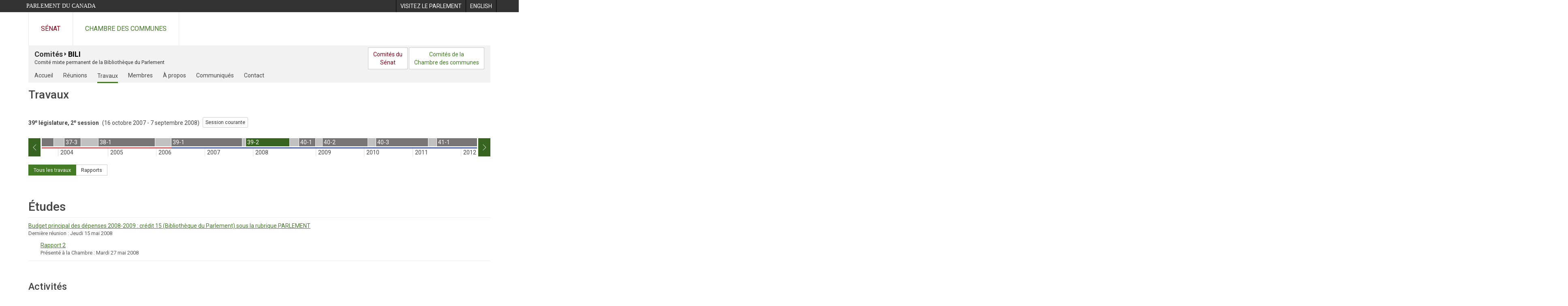

--- FILE ---
content_type: text/html; charset=utf-8
request_url: https://www.parl.ca/Committees/fr/BILI/Work?parl=39&session=2
body_size: 12312
content:





<!DOCTYPE html>

<html class="no-js" dir="ltr" lang="fr" xml:lang="fr">
<head>
    <meta charset="utf-8" />
    <title>BILI - Travaux - Chambre des communes du Canada</title>
    <meta name="description" content="Travaux r&#233;cents et pass&#233;s du Biblioth&#232;que du Parlement, y compris les &#233;tudes, les activit&#233;s et les rapports.">
    <meta name="institution" content="Chambre des communes">
    <meta name="viewport" content="width=device-width, initial-scale=1.0">

    <link rel="stylesheet" media="all" type="text/css" href="/committees/ParlWebFoundation/Content/fonts/ionicons/ionicons.css" />
    <link rel='stylesheet' type='text/css' href='//fonts.googleapis.com/css?family=Open+Sans'>

    <script type='text/javascript' src='/CommonElements/js/jquery-3.7.1.min.js'></script>
<script type='text/javascript' src='/CommonElements/js/bootstrap.min.js'></script>
<link rel='stylesheet' type='text/css' media='all' href='/CommonElements/styles/bootstrap.min.css' />
<link rel='stylesheet' type='text/css' media='all' href='/CommonElements/styles/hoc-icons.min.css' />
<link rel='stylesheet' type='text/css' media='all' href='/CommonElements/styles/ce-parl-main.min.css' />
<link rel='stylesheet' type='text/css' media='all' href='/CommonElements/styles/ce-parl-mobile.min.css' />
<script type='text/javascript' src='https://www.googletagmanager.com/gtag/js?id=G-3B4FY0L638'></script>
<script>window.dataLayer = window.dataLayer || [];function gtag(){dataLayer.push(arguments);}gtag('js', new Date());gtag('config', 'G-3B4FY0L638');</script>

    
    
    <link rel="stylesheet" media="all" type="text/css" href="/committees/Styles/site.css" />
    


</head>

<body class="">

    
    <!-- Skip to Content -->
				<div class="local-anchor-container">
					<a href="#StartOfContent" class="ce-parl-skipnav sr-only sr-only-focusable">Passer au contenu</a>
				</div>
				<!-- Parliament Header -->
				<div role="banner" class="ce-parl-header hidden-print">
					<div class="container">
						<a href="//www.parl.ca" class="ce-parl-btn pull-left">Parlement du Canada</a>
						<ul class="pull-right" role="menu">
							<li role="menuitem"> 
								<a href="https://visitez.parl.ca/index-f.html" class="hoccmn-parent-org" rel="external">
										<span class="hidden-xs">Visitez le parlement</span>
										<span class="visible-xs">Visitez</span>
								</a>
							</li>
							<li role="menuitem"> 
								<a href="https://www.parl.ca/Committees/en/BILI/Work?parl=39&session=2" class="hoccmn-parent-org">
										<span lang="en-CA" class="hidden-xs">English</span>
										<span lang="en-CA" class="visible-xs">EN</span>
								</a>
							</li>
						</ul>
					</div>
				</div>
				<!-- Parl Navigation -->
				<nav role="navigation" class="ce-parl-nav hidden-print" aria-label="Principale">
					<div class="container">
						<div class="row">
							<div class="col-sm-12">
								<ul class="ce-parl-nav-list">
										<li><a href="//sencanada.ca/fr" class="ce-parl-nav-senate-link" rel="external">Sénat</a></li>
										<li><a href="//www.noscommunes.ca" class="ce-parl-nav-hoc-link">Chambre des communes</a></li>
								</ul>
							</div>
						</div>
					</div>
				</nav>

    <div class="container" role="main">
        <a id="StartOfContent" tabindex="-1"></a>
        <div class="core-content">

        </div>

        






<nav class="navbar navbar-sitesection hidden-xs" role="navigation" aria-label="site navigation menu">
    

    <div class="core-content">

        <div class="navbar-header">
            <div class="navbar-brand">
                <div class="site-brand"><a class='header-title' href='//www.noscommunes.ca/committees/fr/Home?parl=39&session=2'>Comités</a> <i class='ion-android-arrow-dropright'></i> <a class='header-title current-committee-profile' href='/committees/fr/BILI?parl=39&session=2'>BILI</a></div>
                <div class="institution-brand">Comité mixte permanent de la Bibliothèque du Parlement</div>
            </div>
            
        </div>

    </div>

</nav>

<!-- Desktop and Mobile Navigation -->
<nav class="navbar navbar-profile" role="navigation" aria-label="Navigation bar profile">

    <div class="core-content">

        <!-- Navigation bar on mobile only -->
        <div class="navbar-header hidden-sm hidden-md hidden-lg">

            <div class="navbar-brand">
                <div class="profile-title-primary"><a class='header-title' href='//www.noscommunes.ca/committees/fr/Home?parl=39&session=2'>Comités</a> <i class='ion-android-arrow-dropright'></i> <a class='header-title current-committee-profile' href='/committees/fr/BILI?parl=39&session=2'>BILI</a></div>
            </div>
        </div>

        <!-- Shown on desktop and mobile. Collapses into hamburger menu on mobile -->
        <div class="navbar-collapse" id="collapsible-profile-navbar">
            
    



<div class="hidden-xs">
    <ul class="nav navbar-nav">

            <li Class="inactive">
                <a Class="committees-profile-menu-home" href="/Committees/fr/BILI?parl=39&amp;session=2">Accueil</a>
            </li>
            <li Class="inactive">
                <a Class="committees-profile-menu-home" href="/Committees/fr/BILI/Meetings?parl=39&amp;session=2">R&#233;unions</a>
            </li>
            <li Class="active">
                <a Class="committees-profile-menu-home" href="/Committees/fr/BILI/Work?parl=39&amp;session=2">Travaux</a>
            </li>
            <li Class="inactive">
                <a Class="committees-profile-menu-home" href="/Committees/fr/BILI/Members?parl=39&amp;session=2">Membres</a>
            </li>
            <li Class="inactive">
                <a Class="committees-profile-menu-home" href="/Committees/fr/BILI/About?parl=39&amp;session=2">&#192; propos</a>
            </li>
            <li Class="inactive">
                <a Class="committees-profile-menu-home" href="/Committees/fr/BILI/NewsReleases?parl=39&amp;session=2">Communiqu&#233;s</a>
            </li>
            <li Class="inactive">
                <a Class="committees-profile-menu-home" href="/Committees/fr/BILI/Contact?parl=39&amp;session=2">Contact</a>
            </li>
    </ul>

        <div class="navbar-desktop-joint-button pull-right" role="menu">
            <div Class="btn btn-default SenatCommitteeButton">
                <a Class="committees-profile-menu-senat-Committees" role="menuitem" href="https://sencanada.ca/fr/comites">Comités du<br />Sénat</a>
            </div>
            <div Class="btn btn-default HouseCommitteeButton">
                <a class="committees-profile-menu-house-of-commons-committees" role="menuitem" href="//www.ourcommons.ca/Committees/fr/">Comités de la<br />Chambre des communes</a>
            </div>
        </div>
</div>

<!-- Mobile version -->
<div class="visible-xs">
    <div class="accordion-menu-mobile">
        <div class="accordion-section">
            <div class="accordion-toggle header">
                <div class="committee-profile-menu-header">
                    <div class="header-title">BILI</div>
                    <div class="profile-title-secondary">Bibliothèque du Parlement</div>
                </div>
                <button class="expand-collapse-icon" aria-expanded="false" aria-controls="accordion-content-id" aria-label="profil du comit&#233;" style="margin-top:-35px;">
                </button>
            </div>

            <ul class="accordion-content committee-content" id="accordion-content-id" aria-label="menu du profil">
                    <li>
                        <a Class="committees-profile-menu-home" href="/Committees/fr/BILI?parl=39&amp;session=2">
                            <div Class="menu-item inactive">
                                <i Class="icon-home"></i> Accueil
                            </div>
                        </a>
                    </li>
                    <li>
                        <a class="committees-profile-menu-meetings" href="/Committees/fr/BILI/Meetings?parl=39&amp;session=2">
                            <div class="menu-item inactive">
                                <i class="icon-calendar"></i> R&#233;unions
                            </div>
                        </a>
                    </li>
                    <li>
                        <a class="committees-profile-menu-work" href="/Committees/fr/BILI/Work?parl=39&amp;session=2">
                            <div class="menu-item active">
                                <i class="icon-book"></i> Travaux
                            </div>
                        </a>
                    </li>
                    <li>
                        <a class="committees-profile-menu-members" href="/Committees/fr/BILI/Members?parl=39&amp;session=2">
                            <div class="menu-item inactive">
                                <i class="icon-group3"></i> Membres
                            </div>
                        </a>
                    </li>
                    <li>
                        <a class="committees-profile-menu-about" href="/Committees/fr/BILI/About?parl=39&amp;session=2">
                            <div class="menu-item inactive">
                                <i class="icon-info-circle"></i> &#192; propos
                            </div>
                        </a>
                    </li>
                    <li>
                        <a class="committees-profile-menu-newsrelease" href="/Committees/fr/BILI/NewsReleases?parl=39&amp;session=2">
                            <div class="menu-item inactive">
                                <i class="icon-newspaper"></i> Communiqu&#233;s
                            </div>
                        </a>
                    </li>
                    <li>
                        <a class="committees-profile-menu-contact" href="/Committees/fr/BILI/Contact?parl=39&amp;session=2">
                            <div class="menu-item inactive">
                                <i class="icon-envelope"></i> Contact
                            </div>
                        </a>
                    </li>

                    <li>
                        <a Class="committees-profile-menu-senat-Committees" href="https://sencanada.ca/fr/comites)">
                            <div Class="menu-item">
                                Comit&#233;s du S&#233;nat
                            </div>
                        </a>
                    </li>
                    <li>
                        <a Class="committees-profile-menu-house-of-commons-committees" href="//www.ourcommons.ca/Committees/fr/">
                            <div Class="menu-item">
                                Comit&#233;s de la Chambre des communes
                            </div>
                        </a>
                    </li>
            </ul>
        </div>

    </div>
</div>


<!-- Twitter link -->


        </div>

    </div>

</nav>



<a class="content-link" name="content"></a>















<!-- Title and Session Selector -->
<div class="panel panel-default">
    <div class="core-content">

            <h1 class="inline">Travaux</h1>




<script type="text/javascript">

    $(document).ready(function () {

        $("#change-session-button").click(function () {
            $(this).addClass("hidden");
            $('#close-session-selector-button').removeClass("hidden");
            setTimeout(function () { $('.session-selector.active').trigger('set-session-focus') }, 50)
        })


        $("#close-session-selector-button").click(function () {
            $(this).addClass("hidden");
            $('#change-session-button').removeClass("hidden");
        })

        $(".session-selector-left").click(function () {
            var $sessionSelectorWrapper = $(this).parent().find('.session-selector-sessions-wrapper')
            $sessionSelectorWrapper.stop().animate({
                scrollLeft: $sessionSelectorWrapper.scrollLeft() - $sessionSelectorWrapper.width() + ($sessionSelectorWrapper.width() * 20 / 100)
            }, 500);
        });
        $(".session-selector-right").click(function () {
            var $sessionSelectorWrapper = $(this).parent().find('.session-selector-sessions-wrapper')
            $sessionSelectorWrapper.stop().animate({
                scrollLeft: $sessionSelectorWrapper.scrollLeft() + $sessionSelectorWrapper.width() - ($sessionSelectorWrapper.width() * 20 / 100)
            }, 500);
        });

        $('.session-selector-sessions-wrapper').on('scroll', function () {

            $sessionSelectorLeft = $(this).parent().find('.session-selector-left')
            $sessionSelectorRight = $(this).parent().find('.session-selector-right')

            if ($(this).scrollLeft() == 0) {
                $sessionSelectorLeft.addClass('disabled');
            } else {
                $sessionSelectorLeft.removeClass('disabled');
            }

            if ($(this).scrollLeft() + $(this).width() == $(this)[0].scrollWidth) {
                $sessionSelectorRight.addClass('disabled');
            } else {
                $sessionSelectorRight.removeClass('disabled');
            }
        });

        $('.session-selector').popover();

        $('.session-selector').on('hover', function () {
            if (Modernizr.touch) {
                return false;
            }
        });
        $('.session-selector').on('click', function () {
            if (Modernizr.touch) {
                $('.session-selector').show()
                return false;
            } else {
                $(this).trigger("session-changed")
                if ($(this).attr("href") == "") {
                    return false;
                }
            }

        });

        $('.session-selector').on('set-session-focus', function () {

            var $sessionSelectorWrapper = $(this).closest('.session-selector-container').find('.session-selector-sessions-wrapper')

            $sessionSelectorWrapper.stop().animate({
                scrollLeft: $sessionSelectorWrapper.scrollLeft() - $sessionSelectorWrapper.width() + $(this).position().left + ($sessionSelectorWrapper.width() / 2)
            }, 250);
        })

        $('.session-selector').on('session-changed', function () {

            $('.session-selector').removeClass('active');
            $(this).addClass('active')

            //var $sessionSelectorWrapper = $(this).closest('.session-selector-container').find('.session-selector-sessions-wrapper')

            //if ($(this).position().left < 0 || ($(this).position().left + $(this).width() > $sessionSelectorWrapper.width())) {
            //    $sessionSelectorWrapper.stop().animate({
            //        scrollLeft: $sessionSelectorWrapper.scrollLeft() - $sessionSelectorWrapper.width() + $(this).position().left + ($sessionSelectorWrapper.width() / 2)
            //    }, 500);
            //}
        })


        $('.session-selector').on('inserted.bs.popover', function () {
            var btn = ''
            var $popupDetails = $(this).parent().find('.session-popover-details')
            if (!Modernizr.touch) {
                $popupDetails.find('.session-button-wrapper').remove();
            }
            $('#' + $(this).data('bs.popover').$tip[0].id).css('margin-top', '12px').html($popupDetails.html()) // => popover12356
        });

        $('.session-selector.active').trigger('set-session-focus')

    })

</script>



<div id="IsLatestSessionActive" class="hidden">yes</div>
<div class="session-archives-block">
    <div class="session-archives-header">
        <span id="session-bold">39<sup>e</sup> législature, 2<sup>e</sup> session</span>
                <span id="session-reg">(16 octobre 2007 - 7 septembre 2008)</span>
            <span class="archive-inline-button" id="current-session">
                <a class="btn btn-default btn-sm" href="/committees/fr/BILI/Work">Session courante</a>
            </span>
    </div>
</div>
<div class="session-archives-container" >
    <div class="session-archives-centered-container carousel slide" data-ride="carousel">
        <div class='sessions-visible-container'>
            <div class='sessions-hidden-container'>


                <div class="session-selector-container">
                    <div class="session-selector-left">
                        <i class="hoc-icon icon-left"></i>
                    </div>
                    <div class="session-selector-sessions-wrapper">
                        <div class="session-selector-sessions">
                                    <div style="padding-left:6px;width:253px;border-bottom-color:#D71920" Class="session-selector-session">
                                        <div style="display:table;width:253px;">
                                            <a data-trigger="hover" data-placement="bottom" data-toggle="popover" data-container="body" data-content=""
                                               title="35e l&#233;gislature, 1re session, 17 janvier 1994 - 2 f&#233;vrier 1996"
                                               data-acronym="acronym" data-parliament="35" data-session="1" href="https://www.parl.ca/Committees/fr/BILI/Work?parl=35&amp;session=1" class="session-selector " style="width:245px">
                                                <div aria-hidden="true">35-1</div>
                                            </a>

                                            <span class="" style="width:8px">
                                                <span class="sr-only">
                                                    P&#233;riode entre les sessions
                                                </span>
                                            </span>
                                            <div Class="session-popover-details hidden">
                                                <div Class="arrow" style="left: 50%;"></div>
                                                <div Class="popover-title">
                                                    <div Class="session-title">35<sup>e</sup> législature, 1<sup>re</sup> session</div>
                                                    <div Class="session-date">17 janvier 1994 - 2 f&#233;vrier 1996</div>
                                                </div>

                                                <div Class="popover-content">
                                                    <div Class="session-caucus" style="color:#D71920;">Lib&#233;ral</div>
                                                    <div Class="prime-minister">Le tr&#232;s hon. Jean Chr&#233;tien</div>
                                                    <div Class="session-button-wrapper">
                                                        <a href="https://www.parl.ca/Committees/fr/BILI/Work?parl=35&amp;session=1" Class="session-select-button btn btn-default">ACCESS 35-1</a>
                                                    </div>
                                                </div>
                                            </div>
                                        </div>
                                    </div>
                                    <div style="padding-left:0px;width:188px;border-bottom-color:#D71920" Class="session-selector-session">
                                        <div style="display:table;width:188px;">
                                            <a data-trigger="hover" data-placement="bottom" data-toggle="popover" data-container="body" data-content=""
                                               title="35e l&#233;gislature, 2e session, 27 f&#233;vrier 1996 - 27 avril 1997"
                                               data-acronym="acronym" data-parliament="35" data-session="2" href="https://www.parl.ca/Committees/fr/BILI/Work?parl=35&amp;session=2" class="session-selector " style="width:139px">
                                                <div aria-hidden="true">35-2</div>
                                            </a>

                                            <span class="" style="width:49px">
                                                <span class="sr-only">
                                                    P&#233;riode entre les parlements
                                                </span>
                                            </span>
                                            <div Class="session-popover-details hidden">
                                                <div Class="arrow" style="left: 50%;"></div>
                                                <div Class="popover-title">
                                                    <div Class="session-title">35<sup>e</sup> législature, 2<sup>e</sup> session</div>
                                                    <div Class="session-date">27 f&#233;vrier 1996 - 27 avril 1997</div>
                                                </div>

                                                <div Class="popover-content">
                                                    <div Class="session-caucus" style="color:#D71920;">Lib&#233;ral</div>
                                                    <div Class="prime-minister">Le tr&#232;s hon. Jean Chr&#233;tien</div>
                                                    <div Class="session-button-wrapper">
                                                        <a href="https://www.parl.ca/Committees/fr/BILI/Work?parl=35&amp;session=2" Class="session-select-button btn btn-default">ACCESS 35-2</a>
                                                    </div>
                                                </div>
                                            </div>
                                        </div>
                                    </div>
                                    <div style="padding-left:0px;width:247px;border-bottom-color:#D71920" Class="session-selector-session">
                                        <div style="display:table;width:247px;">
                                            <a data-trigger="hover" data-placement="bottom" data-toggle="popover" data-container="body" data-content=""
                                               title="36e l&#233;gislature, 1re session, 22 septembre 1997 - 18 septembre 1999"
                                               data-acronym="acronym" data-parliament="36" data-session="1" href="https://www.parl.ca/Committees/fr/BILI/Work?parl=36&amp;session=1" class="session-selector " style="width:239px">
                                                <div aria-hidden="true">36-1</div>
                                            </a>

                                            <span class="" style="width:8px">
                                                <span class="sr-only">
                                                    P&#233;riode entre les sessions
                                                </span>
                                            </span>
                                            <div Class="session-popover-details hidden">
                                                <div Class="arrow" style="left: 50%;"></div>
                                                <div Class="popover-title">
                                                    <div Class="session-title">36<sup>e</sup> législature, 1<sup>re</sup> session</div>
                                                    <div Class="session-date">22 septembre 1997 - 18 septembre 1999</div>
                                                </div>

                                                <div Class="popover-content">
                                                    <div Class="session-caucus" style="color:#D71920;">Lib&#233;ral</div>
                                                    <div Class="prime-minister">Le tr&#232;s hon. Jean Chr&#233;tien</div>
                                                    <div Class="session-button-wrapper">
                                                        <a href="https://www.parl.ca/Committees/fr/BILI/Work?parl=36&amp;session=1" Class="session-select-button btn btn-default">ACCESS 36-1</a>
                                                    </div>
                                                </div>
                                            </div>
                                        </div>
                                    </div>
                                    <div style="padding-left:0px;width:156px;border-bottom-color:#D71920" Class="session-selector-session">
                                        <div style="display:table;width:156px;">
                                            <a data-trigger="hover" data-placement="bottom" data-toggle="popover" data-container="body" data-content=""
                                               title="36e l&#233;gislature, 2e session, 12 octobre 1999 - 22 octobre 2000"
                                               data-acronym="acronym" data-parliament="36" data-session="2" href="https://www.parl.ca/Committees/fr/BILI/Work?parl=36&amp;session=2" class="session-selector " style="width:123px">
                                                <div aria-hidden="true">36-2</div>
                                            </a>

                                            <span class="" style="width:33px">
                                                <span class="sr-only">
                                                    P&#233;riode entre les parlements
                                                </span>
                                            </span>
                                            <div Class="session-popover-details hidden">
                                                <div Class="arrow" style="left: 50%;"></div>
                                                <div Class="popover-title">
                                                    <div Class="session-title">36<sup>e</sup> législature, 2<sup>e</sup> session</div>
                                                    <div Class="session-date">12 octobre 1999 - 22 octobre 2000</div>
                                                </div>

                                                <div Class="popover-content">
                                                    <div Class="session-caucus" style="color:#D71920;">Lib&#233;ral</div>
                                                    <div Class="prime-minister">Le tr&#232;s hon. Jean Chr&#233;tien</div>
                                                    <div Class="session-button-wrapper">
                                                        <a href="https://www.parl.ca/Committees/fr/BILI/Work?parl=36&amp;session=2" Class="session-select-button btn btn-default">ACCESS 36-2</a>
                                                    </div>
                                                </div>
                                            </div>
                                        </div>
                                    </div>
                                    <div style="padding-left:0px;width:200px;border-bottom-color:#D71920" Class="session-selector-session">
                                        <div style="display:table;width:200px;">
                                            <a data-trigger="hover" data-placement="bottom" data-toggle="popover" data-container="body" data-content=""
                                               title="37e l&#233;gislature, 1re session, 29 janvier 2001 - 16 septembre 2002"
                                               data-acronym="acronym" data-parliament="37" data-session="1" href="https://www.parl.ca/Committees/fr/BILI/Work?parl=37&amp;session=1" class="session-selector " style="width:195px">
                                                <div aria-hidden="true">37-1</div>
                                            </a>

                                            <span class="" style="width:5px">
                                                <span class="sr-only">
                                                    P&#233;riode entre les sessions
                                                </span>
                                            </span>
                                            <div Class="session-popover-details hidden">
                                                <div Class="arrow" style="left: 50%;"></div>
                                                <div Class="popover-title">
                                                    <div Class="session-title">37<sup>e</sup> législature, 1<sup>re</sup> session</div>
                                                    <div Class="session-date">29 janvier 2001 - 16 septembre 2002</div>
                                                </div>

                                                <div Class="popover-content">
                                                    <div Class="session-caucus" style="color:#D71920;">Lib&#233;ral</div>
                                                    <div Class="prime-minister">Le tr&#232;s hon. Jean Chr&#233;tien</div>
                                                    <div Class="session-button-wrapper">
                                                        <a href="https://www.parl.ca/Committees/fr/BILI/Work?parl=37&amp;session=1" Class="session-select-button btn btn-default">ACCESS 37-1</a>
                                                    </div>
                                                </div>
                                            </div>
                                        </div>
                                    </div>
                                    <div style="padding-left:0px;width:161px;border-bottom-color:#D71920" Class="session-selector-session">
                                        <div style="display:table;width:161px;">
                                            <a data-trigger="hover" data-placement="bottom" data-toggle="popover" data-container="body" data-content=""
                                               title="37e l&#233;gislature, 2e session, 30 septembre 2002 - 12 novembre 2003"
                                               data-acronym="acronym" data-parliament="37" data-session="2" href="https://www.parl.ca/Committees/fr/BILI/Work?parl=37&amp;session=2" class="session-selector " style="width:134px">
                                                <div aria-hidden="true">37-2</div>
                                            </a>

                                            <span class="" style="width:27px">
                                                <span class="sr-only">
                                                    P&#233;riode entre les sessions
                                                </span>
                                            </span>
                                            <div Class="session-popover-details hidden">
                                                <div Class="arrow" style="left: 50%;"></div>
                                                <div Class="popover-title">
                                                    <div Class="session-title">37<sup>e</sup> législature, 2<sup>e</sup> session</div>
                                                    <div Class="session-date">30 septembre 2002 - 12 novembre 2003</div>
                                                </div>

                                                <div Class="popover-content">
                                                    <div Class="session-caucus" style="color:#D71920;">Lib&#233;ral</div>
                                                    <div Class="prime-minister">Le tr&#232;s hon. Jean Chr&#233;tien</div>
                                                    <div Class="session-button-wrapper">
                                                        <a href="https://www.parl.ca/Committees/fr/BILI/Work?parl=37&amp;session=2" Class="session-select-button btn btn-default">ACCESS 37-2</a>
                                                    </div>
                                                </div>
                                            </div>
                                        </div>
                                    </div>
                                    <div style="padding-left:0px;width:84px;border-bottom-color:#D71920" Class="session-selector-session">
                                        <div style="display:table;width:84px;">
                                            <a data-trigger="hover" data-placement="bottom" data-toggle="popover" data-container="body" data-content=""
                                               title="37e l&#233;gislature, 3e session, 2 f&#233;vrier 2004 - 23 mai 2004"
                                               data-acronym="acronym" data-parliament="37" data-session="3" href="https://www.parl.ca/Committees/fr/BILI/Work?parl=37&amp;session=3" class="session-selector " style="width:40px">
                                                <div aria-hidden="true">37-3</div>
                                            </a>

                                            <span class="" style="width:44px">
                                                <span class="sr-only">
                                                    P&#233;riode entre les parlements
                                                </span>
                                            </span>
                                            <div Class="session-popover-details hidden">
                                                <div Class="arrow" style="left: 50%;"></div>
                                                <div Class="popover-title">
                                                    <div Class="session-title">37<sup>e</sup> législature, 3<sup>e</sup> session</div>
                                                    <div Class="session-date">2 f&#233;vrier 2004 - 23 mai 2004</div>
                                                </div>

                                                <div Class="popover-content">
                                                    <div Class="session-caucus" style="color:#D71920;">Lib&#233;ral</div>
                                                    <div Class="prime-minister">Le tr&#232;s hon. Paul Martin</div>
                                                    <div Class="session-button-wrapper">
                                                        <a href="https://www.parl.ca/Committees/fr/BILI/Work?parl=37&amp;session=3" Class="session-select-button btn btn-default">ACCESS 37-3</a>
                                                    </div>
                                                </div>
                                            </div>
                                        </div>
                                    </div>
                                    <div style="padding-left:0px;width:180px;border-bottom-color:#D71920" Class="session-selector-session">
                                        <div style="display:table;width:180px;">
                                            <a data-trigger="hover" data-placement="bottom" data-toggle="popover" data-container="body" data-content=""
                                               title="38e l&#233;gislature, 1re session, 4 octobre 2004 - 29 novembre 2005"
                                               data-acronym="acronym" data-parliament="38" data-session="1" href="https://www.parl.ca/Committees/fr/BILI/Work?parl=38&amp;session=1" class="session-selector " style="width:139px">
                                                <div aria-hidden="true">38-1</div>
                                            </a>

                                            <span class="" style="width:41px">
                                                <span class="sr-only">
                                                    P&#233;riode entre les parlements
                                                </span>
                                            </span>
                                            <div Class="session-popover-details hidden">
                                                <div Class="arrow" style="left: 50%;"></div>
                                                <div Class="popover-title">
                                                    <div Class="session-title">38<sup>e</sup> législature, 1<sup>re</sup> session</div>
                                                    <div Class="session-date">4 octobre 2004 - 29 novembre 2005</div>
                                                </div>

                                                <div Class="popover-content">
                                                    <div Class="session-caucus" style="color:#D71920;">Lib&#233;ral</div>
                                                    <div Class="prime-minister">Le tr&#232;s hon. Paul Martin</div>
                                                    <div Class="session-button-wrapper">
                                                        <a href="https://www.parl.ca/Committees/fr/BILI/Work?parl=38&amp;session=1" Class="session-select-button btn btn-default">ACCESS 38-1</a>
                                                    </div>
                                                </div>
                                            </div>
                                        </div>
                                    </div>
                                    <div style="padding-left:0px;width:184px;border-bottom-color:#002395" Class="session-selector-session">
                                        <div style="display:table;width:184px;">
                                            <a data-trigger="hover" data-placement="bottom" data-toggle="popover" data-container="body" data-content=""
                                               title="39e l&#233;gislature, 1re session, 3 avril 2006 - 14 septembre 2007"
                                               data-acronym="acronym" data-parliament="39" data-session="1" href="https://www.parl.ca/Committees/fr/BILI/Work?parl=39&amp;session=1" class="session-selector " style="width:174px">
                                                <div aria-hidden="true">39-1</div>
                                            </a>

                                            <span class="" style="width:10px">
                                                <span class="sr-only">
                                                    P&#233;riode entre les sessions
                                                </span>
                                            </span>
                                            <div Class="session-popover-details hidden">
                                                <div Class="arrow" style="left: 50%;"></div>
                                                <div Class="popover-title">
                                                    <div Class="session-title">39<sup>e</sup> législature, 1<sup>re</sup> session</div>
                                                    <div Class="session-date">3 avril 2006 - 14 septembre 2007</div>
                                                </div>

                                                <div Class="popover-content">
                                                    <div Class="session-caucus" style="color:#002395;">Conservateur</div>
                                                    <div Class="prime-minister">Le tr&#232;s hon. Stephen Harper</div>
                                                    <div Class="session-button-wrapper">
                                                        <a href="https://www.parl.ca/Committees/fr/BILI/Work?parl=39&amp;session=1" Class="session-select-button btn btn-default">ACCESS 39-1</a>
                                                    </div>
                                                </div>
                                            </div>
                                        </div>
                                    </div>
                                    <div style="padding-left:0px;width:131px;border-bottom-color:#002395" Class="session-selector-session">
                                        <div style="display:table;width:131px;">
                                            <a data-trigger="hover" data-placement="bottom" data-toggle="popover" data-container="body" data-content=""
                                               title="39e l&#233;gislature, 2e session, 16 octobre 2007 - 7 septembre 2008"
                                               data-acronym="acronym" data-parliament="39" data-session="2" href="https://www.parl.ca/Committees/fr/BILI/Work?parl=39&amp;session=2" class="session-selector  active" style="width:107px">
                                                <div aria-hidden="true">39-2</div>
                                            </a>

                                            <span class="" style="width:24px">
                                                <span class="sr-only">
                                                    P&#233;riode entre les parlements
                                                </span>
                                            </span>
                                            <div Class="session-popover-details hidden">
                                                <div Class="arrow" style="left: 50%;"></div>
                                                <div Class="popover-title">
                                                    <div Class="session-title">39<sup>e</sup> législature, 2<sup>e</sup> session</div>
                                                    <div Class="session-date">16 octobre 2007 - 7 septembre 2008</div>
                                                </div>

                                                <div Class="popover-content">
                                                    <div Class="session-caucus" style="color:#002395;">Conservateur</div>
                                                    <div Class="prime-minister">Le tr&#232;s hon. Stephen Harper</div>
                                                    <div Class="session-button-wrapper">
                                                        <a href="https://www.parl.ca/Committees/fr/BILI/Work?parl=39&amp;session=2" Class="session-select-button btn btn-default">ACCESS 39-2</a>
                                                    </div>
                                                </div>
                                            </div>
                                        </div>
                                    </div>
                                    <div style="padding-left:0px;width:58px;border-bottom-color:#002395" Class="session-selector-session">
                                        <div style="display:table;width:58px;">
                                            <a data-trigger="hover" data-placement="bottom" data-toggle="popover" data-container="body" data-content=""
                                               title="40e l&#233;gislature, 1re session, 18 novembre 2008 - 4 d&#233;cembre 2008"
                                               data-acronym="acronym" data-parliament="40" data-session="1" href="https://www.parl.ca/Committees/fr/BILI/Work?parl=40&amp;session=1" class="session-selector " style="width:40px">
                                                <div aria-hidden="true">40-1</div>
                                            </a>

                                            <span class="" style="width:18px">
                                                <span class="sr-only">
                                                    P&#233;riode entre les sessions
                                                </span>
                                            </span>
                                            <div Class="session-popover-details hidden">
                                                <div Class="arrow" style="left: 50%;"></div>
                                                <div Class="popover-title">
                                                    <div Class="session-title">40<sup>e</sup> législature, 1<sup>re</sup> session</div>
                                                    <div Class="session-date">18 novembre 2008 - 4 d&#233;cembre 2008</div>
                                                </div>

                                                <div Class="popover-content">
                                                    <div Class="session-caucus" style="color:#002395;">Conservateur</div>
                                                    <div Class="prime-minister">Le tr&#232;s hon. Stephen Harper</div>
                                                    <div Class="session-button-wrapper">
                                                        <a href="https://www.parl.ca/Committees/fr/BILI/Work?parl=40&amp;session=1" Class="session-select-button btn btn-default">ACCESS 40-1</a>
                                                    </div>
                                                </div>
                                            </div>
                                        </div>
                                    </div>
                                    <div style="padding-left:0px;width:132px;border-bottom-color:#002395" Class="session-selector-session">
                                        <div style="display:table;width:132px;">
                                            <a data-trigger="hover" data-placement="bottom" data-toggle="popover" data-container="body" data-content=""
                                               title="40e l&#233;gislature, 2e session, 26 janvier 2009 - 30 d&#233;cembre 2009"
                                               data-acronym="acronym" data-parliament="40" data-session="2" href="https://www.parl.ca/Committees/fr/BILI/Work?parl=40&amp;session=2" class="session-selector " style="width:111px">
                                                <div aria-hidden="true">40-2</div>
                                            </a>

                                            <span class="" style="width:21px">
                                                <span class="sr-only">
                                                    P&#233;riode entre les sessions
                                                </span>
                                            </span>
                                            <div Class="session-popover-details hidden">
                                                <div Class="arrow" style="left: 50%;"></div>
                                                <div Class="popover-title">
                                                    <div Class="session-title">40<sup>e</sup> législature, 2<sup>e</sup> session</div>
                                                    <div Class="session-date">26 janvier 2009 - 30 d&#233;cembre 2009</div>
                                                </div>

                                                <div Class="popover-content">
                                                    <div Class="session-caucus" style="color:#002395;">Conservateur</div>
                                                    <div Class="prime-minister">Le tr&#232;s hon. Stephen Harper</div>
                                                    <div Class="session-button-wrapper">
                                                        <a href="https://www.parl.ca/Committees/fr/BILI/Work?parl=40&amp;session=2" Class="session-select-button btn btn-default">ACCESS 40-2</a>
                                                    </div>
                                                </div>
                                            </div>
                                        </div>
                                    </div>
                                    <div style="padding-left:0px;width:150px;border-bottom-color:#002395" Class="session-selector-session">
                                        <div style="display:table;width:150px;">
                                            <a data-trigger="hover" data-placement="bottom" data-toggle="popover" data-container="body" data-content=""
                                               title="40e l&#233;gislature, 3e session, 3 mars 2010 - 26 mars 2011"
                                               data-acronym="acronym" data-parliament="40" data-session="3" href="https://www.parl.ca/Committees/fr/BILI/Work?parl=40&amp;session=3" class="session-selector " style="width:128px">
                                                <div aria-hidden="true">40-3</div>
                                            </a>

                                            <span class="" style="width:22px">
                                                <span class="sr-only">
                                                    P&#233;riode entre les parlements
                                                </span>
                                            </span>
                                            <div Class="session-popover-details hidden">
                                                <div Class="arrow" style="left: 50%;"></div>
                                                <div Class="popover-title">
                                                    <div Class="session-title">40<sup>e</sup> législature, 3<sup>e</sup> session</div>
                                                    <div Class="session-date">3 mars 2010 - 26 mars 2011</div>
                                                </div>

                                                <div Class="popover-content">
                                                    <div Class="session-caucus" style="color:#002395;">Conservateur</div>
                                                    <div Class="prime-minister">Le tr&#232;s hon. Stephen Harper</div>
                                                    <div Class="session-button-wrapper">
                                                        <a href="https://www.parl.ca/Committees/fr/BILI/Work?parl=40&amp;session=3" Class="session-select-button btn btn-default">ACCESS 40-3</a>
                                                    </div>
                                                </div>
                                            </div>
                                        </div>
                                    </div>
                                    <div style="padding-left:0px;width:285px;border-bottom-color:#002395" Class="session-selector-session">
                                        <div style="display:table;width:285px;">
                                            <a data-trigger="hover" data-placement="bottom" data-toggle="popover" data-container="body" data-content=""
                                               title="41e l&#233;gislature, 1re session, 2 juin 2011 - 13 septembre 2013"
                                               data-acronym="acronym" data-parliament="41" data-session="1" href="https://www.parl.ca/Committees/fr/BILI/Work?parl=41&amp;session=1" class="session-selector " style="width:274px">
                                                <div aria-hidden="true">41-1</div>
                                            </a>

                                            <span class="" style="width:11px">
                                                <span class="sr-only">
                                                    P&#233;riode entre les sessions
                                                </span>
                                            </span>
                                            <div Class="session-popover-details hidden">
                                                <div Class="arrow" style="left: 50%;"></div>
                                                <div Class="popover-title">
                                                    <div Class="session-title">41<sup>e</sup> législature, 1<sup>re</sup> session</div>
                                                    <div Class="session-date">2 juin 2011 - 13 septembre 2013</div>
                                                </div>

                                                <div Class="popover-content">
                                                    <div Class="session-caucus" style="color:#002395;">Conservateur</div>
                                                    <div Class="prime-minister">Le tr&#232;s hon. Stephen Harper</div>
                                                    <div Class="session-button-wrapper">
                                                        <a href="https://www.parl.ca/Committees/fr/BILI/Work?parl=41&amp;session=1" Class="session-select-button btn btn-default">ACCESS 41-1</a>
                                                    </div>
                                                </div>
                                            </div>
                                        </div>
                                    </div>
                                    <div style="padding-left:0px;width:256px;border-bottom-color:#002395" Class="session-selector-session">
                                        <div style="display:table;width:256px;">
                                            <a data-trigger="hover" data-placement="bottom" data-toggle="popover" data-container="body" data-content=""
                                               title="41e l&#233;gislature, 2e session, 16 octobre 2013 - 2 ao&#251;t 2015"
                                               data-acronym="acronym" data-parliament="41" data-session="2" href="https://www.parl.ca/Committees/fr/BILI/Work?parl=41&amp;session=2" class="session-selector " style="width:216px">
                                                <div aria-hidden="true">41-2</div>
                                            </a>

                                            <span class="" style="width:40px">
                                                <span class="sr-only">
                                                    P&#233;riode entre les parlements
                                                </span>
                                            </span>
                                            <div Class="session-popover-details hidden">
                                                <div Class="arrow" style="left: 50%;"></div>
                                                <div Class="popover-title">
                                                    <div Class="session-title">41<sup>e</sup> législature, 2<sup>e</sup> session</div>
                                                    <div Class="session-date">16 octobre 2013 - 2 ao&#251;t 2015</div>
                                                </div>

                                                <div Class="popover-content">
                                                    <div Class="session-caucus" style="color:#002395;">Conservateur</div>
                                                    <div Class="prime-minister">Le tr&#232;s hon. Stephen Harper</div>
                                                    <div Class="session-button-wrapper">
                                                        <a href="https://www.parl.ca/Committees/fr/BILI/Work?parl=41&amp;session=2" Class="session-select-button btn btn-default">ACCESS 41-2</a>
                                                    </div>
                                                </div>
                                            </div>
                                        </div>
                                    </div>
                                    <div style="padding-left:0px;width:481px;border-bottom-color:#D71920" Class="session-selector-session">
                                        <div style="display:table;width:481px;">
                                            <a data-trigger="hover" data-placement="bottom" data-toggle="popover" data-container="body" data-content=""
                                               title="42e l&#233;gislature, 1re session, 3 d&#233;cembre 2015 - 11 septembre 2019"
                                               data-acronym="acronym" data-parliament="42" data-session="1" href="https://www.parl.ca/Committees/fr/BILI/Work?parl=42&amp;session=1" class="session-selector " style="width:453px">
                                                <div aria-hidden="true">42-1</div>
                                            </a>

                                            <span class="" style="width:28px">
                                                <span class="sr-only">
                                                    P&#233;riode entre les parlements
                                                </span>
                                            </span>
                                            <div Class="session-popover-details hidden">
                                                <div Class="arrow" style="left: 50%;"></div>
                                                <div Class="popover-title">
                                                    <div Class="session-title">42<sup>e</sup> législature, 1<sup>re</sup> session</div>
                                                    <div Class="session-date">3 d&#233;cembre 2015 - 11 septembre 2019</div>
                                                </div>

                                                <div Class="popover-content">
                                                    <div Class="session-caucus" style="color:#D71920;">Lib&#233;ral</div>
                                                    <div Class="prime-minister">Le tr&#232;s hon. Justin Trudeau</div>
                                                    <div Class="session-button-wrapper">
                                                        <a href="https://www.parl.ca/Committees/fr/BILI/Work?parl=42&amp;session=1" Class="session-select-button btn btn-default">ACCESS 42-1</a>
                                                    </div>
                                                </div>
                                            </div>
                                        </div>
                                    </div>
                                    <div style="padding-left:0px;width:96px;border-bottom-color:#D71920" Class="session-selector-session">
                                        <div style="display:table;width:96px;">
                                            <a data-trigger="hover" data-placement="bottom" data-toggle="popover" data-container="body" data-content=""
                                               title="43e l&#233;gislature, 1re session, 5 d&#233;cembre 2019 - 18 ao&#251;t 2020"
                                               data-acronym="acronym" data-parliament="43" data-session="1" href="https://www.parl.ca/Committees/fr/BILI/Work?parl=43&amp;session=1" class="session-selector " style="width:84px">
                                                <div aria-hidden="true">43-1</div>
                                            </a>

                                            <span class="" style="width:12px">
                                                <span class="sr-only">
                                                    P&#233;riode entre les sessions
                                                </span>
                                            </span>
                                            <div Class="session-popover-details hidden">
                                                <div Class="arrow" style="left: 50%;"></div>
                                                <div Class="popover-title">
                                                    <div Class="session-title">43<sup>e</sup> législature, 1<sup>re</sup> session</div>
                                                    <div Class="session-date">5 d&#233;cembre 2019 - 18 ao&#251;t 2020</div>
                                                </div>

                                                <div Class="popover-content">
                                                    <div Class="session-caucus" style="color:#D71920;">Lib&#233;ral</div>
                                                    <div Class="prime-minister">Le tr&#232;s hon. Justin Trudeau</div>
                                                    <div Class="session-button-wrapper">
                                                        <a href="https://www.parl.ca/Committees/fr/BILI/Work?parl=43&amp;session=1" Class="session-select-button btn btn-default">ACCESS 43-1</a>
                                                    </div>
                                                </div>
                                            </div>
                                        </div>
                                    </div>
                                    <div style="padding-left:0px;width:140px;border-bottom-color:#D71920" Class="session-selector-session">
                                        <div style="display:table;width:140px;">
                                            <a data-trigger="hover" data-placement="bottom" data-toggle="popover" data-container="body" data-content=""
                                               title="43e l&#233;gislature, 2e session, 23 septembre 2020 - 15 ao&#251;t 2021"
                                               data-acronym="acronym" data-parliament="43" data-session="2" href="https://www.parl.ca/Committees/fr/BILI/Work?parl=43&amp;session=2" class="session-selector " style="width:107px">
                                                <div aria-hidden="true">43-2</div>
                                            </a>

                                            <span class="" style="width:33px">
                                                <span class="sr-only">
                                                    P&#233;riode entre les parlements
                                                </span>
                                            </span>
                                            <div Class="session-popover-details hidden">
                                                <div Class="arrow" style="left: 50%;"></div>
                                                <div Class="popover-title">
                                                    <div Class="session-title">43<sup>e</sup> législature, 2<sup>e</sup> session</div>
                                                    <div Class="session-date">23 septembre 2020 - 15 ao&#251;t 2021</div>
                                                </div>

                                                <div Class="popover-content">
                                                    <div Class="session-caucus" style="color:#D71920;">Lib&#233;ral</div>
                                                    <div Class="prime-minister">Le tr&#232;s hon. Justin Trudeau</div>
                                                    <div Class="session-button-wrapper">
                                                        <a href="https://www.parl.ca/Committees/fr/BILI/Work?parl=43&amp;session=2" Class="session-select-button btn btn-default">ACCESS 43-2</a>
                                                    </div>
                                                </div>
                                            </div>
                                        </div>
                                    </div>
                                    <div style="padding-left:0px;width:421px;border-bottom-color:#D71920" Class="session-selector-session">
                                        <div style="display:table;width:421px;">
                                            <a data-trigger="hover" data-placement="bottom" data-toggle="popover" data-container="body" data-content=""
                                               title="44e l&#233;gislature, 1re session, 22 novembre 2021 - 6 janvier 2025"
                                               data-acronym="acronym" data-parliament="44" data-session="1" href="https://www.parl.ca/Committees/fr/BILI/Work?parl=44&amp;session=1" class="session-selector " style="width:375px">
                                                <div aria-hidden="true">44-1</div>
                                            </a>

                                            <span class="" style="width:46px">
                                                <span class="sr-only">
                                                    P&#233;riode entre les parlements
                                                </span>
                                            </span>
                                            <div Class="session-popover-details hidden">
                                                <div Class="arrow" style="left: 50%;"></div>
                                                <div Class="popover-title">
                                                    <div Class="session-title">44<sup>e</sup> législature, 1<sup>re</sup> session</div>
                                                    <div Class="session-date">22 novembre 2021 - 6 janvier 2025</div>
                                                </div>

                                                <div Class="popover-content">
                                                    <div Class="session-caucus" style="color:#D71920;">Lib&#233;ral</div>
                                                    <div Class="prime-minister">Le tr&#232;s hon. Justin Trudeau</div>
                                                    <div Class="session-button-wrapper">
                                                        <a href="https://www.parl.ca/Committees/fr/BILI/Work?parl=44&amp;session=1" Class="session-select-button btn btn-default">ACCESS 44-1</a>
                                                    </div>
                                                </div>
                                            </div>
                                        </div>
                                    </div>
                                    <div style="padding-left:0px;width:77px;border-bottom-color:#D71920" Class="session-selector-session">
                                        <div style="display:table;width:77px;">
                                            <a data-trigger="hover" data-placement="bottom" data-toggle="popover" data-container="body" data-content=""
                                               title="45e l&#233;gislature, 1re session, 26 mai 2025 - pr&#233;sent"
                                               data-acronym="acronym" data-parliament="45" data-session="1" href="https://www.parl.ca/Committees/fr/BILI/Work?parl=45&amp;session=1" class="session-selector " style="width:77px">
                                                <div aria-hidden="true">45-1</div>
                                            </a>

                                            <span class="hidden" style="width:0px">
                                                <span class="sr-only">
                                                    P&#233;riode entre les sessions
                                                </span>
                                            </span>
                                            <div Class="session-popover-details hidden">
                                                <div Class="arrow" style="left: 50%;"></div>
                                                <div Class="popover-title">
                                                    <div Class="session-title">45<sup>e</sup> législature, 1<sup>re</sup> session</div>
                                                    <div Class="session-date">26 mai 2025 - pr&#233;sent</div>
                                                </div>

                                                <div Class="popover-content">
                                                    <div Class="session-caucus" style="color:#D71920;">Lib&#233;ral</div>
                                                    <div Class="prime-minister">Le tr&#232;s hon. Mark Carney</div>
                                                    <div Class="session-button-wrapper">
                                                        <a href="https://www.parl.ca/Committees/fr/BILI/Work?parl=45&amp;session=1" Class="session-select-button btn btn-default">ACCESS 45-1</a>
                                                    </div>
                                                </div>
                                            </div>
                                        </div>
                                    </div>




                        </div>
                        <div Class="session-selector-years">
                                <div style="width:116.5px">1994</div>
                                <div style="width:116.5px">1995</div>
                                <div style="width:116.5px">1996</div>
                                <div style="width:116.5px">1997</div>
                                <div style="width:116.5px">1998</div>
                                <div style="width:116.5px">1999</div>
                                <div style="width:116.5px">2000</div>
                                <div style="width:116.5px">2001</div>
                                <div style="width:116.5px">2002</div>
                                <div style="width:116.5px">2003</div>
                                <div style="width:119.5px">2004</div>
                                <div style="width:116.5px">2005</div>
                                <div style="width:116.5px">2006</div>
                                <div style="width:116.5px">2007</div>
                                <div style="width:151.5px">2008</div>
                                <div style="width:116.5px">2009</div>
                                <div style="width:116.5px">2010</div>
                                <div style="width:116.5px">2011</div>
                                <div style="width:116.5px">2012</div>
                                <div style="width:116.5px">2013</div>
                                <div style="width:116.5px">2014</div>
                                <div style="width:116.5px">2015</div>
                                <div style="width:116.5px">2016</div>
                                <div style="width:116.5px">2017</div>
                                <div style="width:116.5px">2018</div>
                                <div style="width:116.5px">2019</div>
                                <div style="width:116.5px">2020</div>
                                <div style="width:116.5px">2021</div>
                                <div style="width:116.5px">2022</div>
                                <div style="width:116.5px">2023</div>
                                <div style="width:116.5px">2024</div>
                                <div style="width:116.5px">2025</div>
                                <div style="width:-3.5px">2026</div>
                        </div>

                    </div>
                    <div Class="session-selector-right">
                        <i Class="hoc-icon icon-right"></i>
                    </div>
                </div>


            </div>
        </div>
    </div>
</div>


    </div>
</div>

        <div id="committee-work-panel" class="panel panel-default">
            <div class="core-content">

                <!-- Committee Work (Studies, Activities, Reports, Government Responses) -->
                    <div class="committee-work-options">
                        <div class="btn-group" role="group">
                            <a href="/committees/fr/BILI/Work?parl=39&amp;session=2&amp;show=allwork" type="button" class="btn btn-default  active">Tous les travaux</a>
                            <a href="/committees/fr/BILI/Work?parl=39&amp;session=2&amp;show=reports" type="button" class="btn btn-default ">Rapports</a>
                        </div>


                        


                    </div>

                <div class="committee-work-content">

                    


<h2>&#201;tudes</h2>

    <div class="committee-work-items fullwidth-on-mobile">
        <div class="list-group">



<div class="level1-item">

    
        <a class="hidden-sm hidden-md hidden-lg" href="/committees/fr/BILI/StudyActivity?studyActivityId=2464755">Budget principal des dépenses 2008-2009</a>
        <a class="hidden-xs underline-link" href="/committees/fr/BILI/StudyActivity?studyActivityId=2464755">Budget principal des dépenses 2008-2009 : crédit 15 (Bibliothèque du Parlement) sous la rubrique PARLEMENT</a>

    
    

        <div class="additional-info">Derni&#232;re r&#233;union : Jeudi 15 mai 2008</div>


        <div class="level2-item">
            <a href="//www.parl.ca/DocumentViewer/fr/39-2/BILI/rapport-2/" title="Voir le rapport du Comit&#233;" class="underline-link">Rapport 2</a>

            
            

                <div class="additional-info">Pr&#233;sent&#233; &#224; la Chambre : Mardi 27 mai 2008</div>

        </div>
</div>
        </div>
    </div>

<h3>Activit&#233;s</h3>

    <div class="committee-work-items fullwidth-on-mobile">
        <div class="list-group">



<div class="level1-item">

    
        <a class="hidden-sm hidden-md hidden-lg" href="/committees/fr/BILI/StudyActivity?studyActivityId=2220098">Travaux du Comité</a>
        <a class="hidden-xs underline-link" href="/committees/fr/BILI/StudyActivity?studyActivityId=2220098">Travaux du Comité</a>

    
    

        <div class="additional-info">Derni&#232;re r&#233;union : Jeudi 15 mai 2008</div>


        <div class="level2-item">
            <a href="//www.parl.ca/DocumentViewer/fr/39-2/BILI/rapport-1/" title="Voir le rapport du Comit&#233;" class="underline-link">Rapport 1 - Mandat et Quorum du Comit&#233;</a>

            
            

                <div class="additional-info">Pr&#233;sent&#233; &#224; la Chambre : Mardi 4 d&#233;cembre 2007</div>

        </div>
</div>



<div class="level1-item">

    
        <a class="hidden-sm hidden-md hidden-lg" href="/committees/fr/BILI/StudyActivity?studyActivityId=2328217">Etude de l'efficacité, de l'administration et du fonctionnement de la Bibliothèque du Parlement</a>
        <a class="hidden-xs underline-link" href="/committees/fr/BILI/StudyActivity?studyActivityId=2328217">Séance d'information sur l'étude de l'efficacité, de l'administration et du fonctionnement de la Bibliothèque du Parlement</a>

    
    

        <div class="additional-info">Derni&#232;re r&#233;union : Jeudi 10 avril 2008</div>


</div>



<div class="level1-item">

    
        <a class="hidden-sm hidden-md hidden-lg" href="/committees/fr/BILI/StudyActivity?studyActivityId=2218648">Élection des coprésidents</a>
        <a class="hidden-xs underline-link" href="/committees/fr/BILI/StudyActivity?studyActivityId=2218648">Élection des coprésidents</a>

    
    

        <div class="additional-info">Derni&#232;re r&#233;union : Jeudi 29 novembre 2007</div>


</div>
        </div>
    </div>


                </div>

                <!-- TODO: what to display for historical data, or for newly created committees? -->

            </div>
        </div>


<!--  Model View Markup -->


<!-- Modal Simple - Video Player -->
<div Class="modal fade" id="simple-modal-video-player" data-trigger="na" role="dialog" aria-labelledby="simple-modal-video-player-label" tabindex="-1">
    <div Class="modal-dialog" role="document">
        <!-- Content-->
        <div Class="modal-content">
            <!-- Header -->
            <div class="modal-header">
                <h3 class="modal-title" id="simple-modal-video-player-label"><a href="#" target="_blank">Modal Placeholder</a></h3>
                <button type="button" tabindex="0" class="close" data-dismiss="modal" aria-label="Fermer" title="Fermer"
                        data-analytics-eventcategory="Committee - Modal View Player" data-analytics-eventaction="Click" data-analytics-eventlabel="Modal Close Button">
                    <span>&times;</span>
                </button>
            </div><!-- End Header -->
            <!-- Body -->
            <div Class="modal-body">
                <div Class="embed-responsive embed-responsive-4by3">
                    <div>
                        <div class="loading-video">Chargement en cours...</div>
                    </div>
                    <iframe id="simple-embedded-video-player" Class="embed-responsive-item" src="about:blank" allow="autoplay;" title="Lecteur multim&#233;dia"
                            allowFullScreen="true" webkitallowfullscreen="true" mozallowfullscreen="true"></iframe>
                </div>
            </div><!--End Body-->
            <!--Footer-->
            <div Class="modal-footer">
                <div class="col-md-7 text-left">
                    <div id="simple-modal-meeting-date"></div>
                    <div id="simple-modal-meeting-time"></div>
                    <div id="simple-modal-meeting-studies"></div>
                </div>
                <div class="col-md-5">
                    <button type="button" id="open-new-window" class="btn btn-default" href="javascript:void(0)"
                            data-analytics-eventcategory="Committee Web App - Modal View Player" data-analytics-eventaction="Click"
                            data-analytics-eventlabel="Modal Open Video Player in New Window Button">
                        Ouvrir une nouvelle fen&#234;tre
                    </button>
                    <button type="button" Class="btn btn-dark" data-dismiss="modal"
                            data-analytics-eventcategory="Committee Web App - Modal View Player" data-analytics-eventaction="Click"
                            data-analytics-eventlabel="Modal Close Button">
                        Fermer
                    </button>
                </div>
            </div><!-- End Footer -->

        </div>
        <!-- End Content-->
    </div>
</div>








    </div>

    <footer class="ce-parl-footer hidden-print">
		        <div class="ce-parl-footer-top">
		            <div class="container">
		                <div class="row ce-parl-footer-vc">
		                    <div class="col-md-4 text-center col-md-push-4 ce-parl-footer-emblem">
								<img src="/CommonElements/Images/ce-parl-emblem-f.png" alt="Parlement du Canada" />
		                    </div>
							<div class="col-md-4 col-md-pull-4">
		                        <ul class="ce-parl-footer-external-links">
										<li>
											<a href="//sencanada.ca/fr" class="ce-parl-footer-senate-link" rel="external">Sénat</a>
										</li>
										<li>
											<a href="//www.noscommunes.ca" class="ce-parl-footer-hoc-link">Chambre des communes</a>
										</li>
										<li>
											<a href="//lop.parl.ca/About/Library/VirtualLibrary/library-of-parliament-f.html" class="ce-parl-footer-lop-link" rel="external">Bibliothèque du Parlement</a>
										</li>
										<li>
											<a href="http://jobs-emplois.parl.ca/?Language&#x3D;F" class="ce-parl-footer-employment">Emplois au Parlement</a>
										</li>
		                        </ul>
		                    </div>
		                    <div class="col-md-4">
		                    </div>
		                </div>
		            </div>
		        </div>
		        <div class="ce-parl-footer-bottom">
		            <div class="container">
		                <div class="row">
		                    <div class="col-sm-12 text-center">
		                        <ul class="ce-parl-footer-bottom-links">
										<li>
											<a href="//www.parl.ca/ImportantNotices-f.html">Avis importants</a>
										</li>
		                        </ul>
		                    </div>
		                </div>
		            </div>
		        </div>
		    </footer>
    <style>@Media screen and (min-width: 992px) {.hoccmn-container{width:970px;}}</style>

    <section>
        <script src="/committees/bundles/modernizr?v=wBEWDufH_8Md-Pbioxomt90vm6tJN2Pyy9u9zHtWsPo1"></script>

        <script src="/committees/bundles/jqueryval?v=rvAHFF7zS5Z70mKgIEtkAUYDEWRol2BbskyCT2oOkDI1"></script>

        <script src="/committees/bundles/parlwebfoundation?v=unEPo3KaA6kJt6bwd88P7N2ycQSt8JJGQRmsD9gYijM1"></script>


        
    
    <script src="/committees/Scripts/committees.js"></script>

    <script src="/committees/Scripts/video/video.js"></script>


    
    <script type="text/javascript" src="/committees/Scripts/moment.min.js"></script>




    </section>
    <script>

        $(document).ready(function () {
            $('[data-toggle="popover"]').each(function () {
                var originalTitle = $(this).attr('data-original-title');
                $(this).attr('title', originalTitle);
            }).popover();
        });
    </script>

</body>

</html>


--- FILE ---
content_type: application/x-javascript
request_url: https://www.parl.ca/committees/Scripts/committees.js
body_size: 4204
content:
(function () {
    $(document).ready(function () {

        $('.expand-collapse-icon').each(function () {
            const $btn = $(this)[0];

             const observer = new MutationObserver(function (mutationsList) {
                for (let mutation of mutationsList) {
                    if (mutation.type === 'attributes' && mutation.attributeName === 'class') {
                        const isExpanded = $btn.classList.contains('expanded');
                        $btn.setAttribute('aria-expanded', isExpanded);
                    }
                }
            });

             observer.observe($btn, {
                attributes: true,
                attributeFilter: ['class']
            });

             const isExpandedInit = $btn.classList.contains('expanded');
            $btn.setAttribute('aria-expanded', isExpandedInit);
        });

        // ************************************************************
        // Search box in top level menu
        // ************************************************************

        //To keep track if the dropdown Search is open
        var expanded = false; 
         
        //Search Button in navabar was clicked (Mobile or Desktop)
        $("button.btn.btn-search").click(function () {
            var openedDesktop = $('.dropdown').hasClass('open');
            var openedMobile = $('.navbar-collapse').hasClass('collapse in');
            if (openedDesktop === true) {
                $('.dropdown').removeClass('open');
            }
            if (openedMobile === true) {
                $('.navbar-collapse').collapse('hide');
            }
            if (expanded = !expanded) {
                $("div#hidden-search-form").slideDown();
                $("input.form-control.no-border").focus();

            } else {
                $("div#hidden-search-form").slideUp();
                $("input.form-control.no-border").val("");
            }
        });

        //Close Search when Committees menu clicked to open
        $('button#sitesection-menu').click(function () {
            var openedSearch = $("div#hidden-search-form").css('display');
            if (openedSearch === 'block') {
                $("div#hidden-search-form").slideUp(10);
                $("input.form-control.no-border").val("");
                expanded = false;
            }
        });

        //Close Search when Mobile Comittees menu open
        $('button.navbar-toggle').click(function () {
            var openedSearch = $("div#hidden-search-form").css('display');
            if (openedSearch === 'block') {
                $("div#hidden-search-form").slideUp(10);
                $("input.form-control.no-border").val("");
                expanded = false;
            }
        });

        //When Esc is pressed while focused in the Search-Field
        $("input.form-control").keyup(function (e) {
            if (e.keyCode == 27) {
                $("div#hidden-search-form").slideUp(10);
                $("input.form-control.no-border").val("");
                expanded = false;
            }
        });

        //Clicking anywhere on the page will Close Dropdown Search
        $(document).click(function (e) {
           if (!$(e.target).hasClass("btn btn-search") && !$(e.target).parent().hasClass("btn btn-search")) {
                $("div#hidden-search-form").slideUp();
                $("input.form-control.no-border").val("");
                expanded = false;
            }
        });
        //Clicking anywhere on page except clickling on the Search Box
        $("div#hidden-search-form").click(function (e) {  
            e.stopPropagation(); 
        });


        // ************************************************************        
        // Placerholder Fix  - Unsupporting Browsers (IE8+)
        // ************************************************************

        //(function ($) {
        //    $.fn.placeholder = function () {
        //        if (typeof document.createElement("input").placeholder == 'undefined') { //Verify if Browser supports Placeholder attribute
        //            $('[placeholder]').keydown(function (e) {
        //                var input = $(this);
        //                if (input.val() == input.attr('placeholder')) {        //Removes Placeholder on any keydown
        //                    input.val('');
        //                    input.removeClass('placeholder');
        //                    input.css('color', '#555555');
        //                }
        //                else if (input.val().length == 1 && e.keyCode == 8) {    //When last character is removed, re-adds placeholder
        //                    input.addClass('placeholder');
        //                    input.val(input.attr('placeholder'));
        //                    input.css('color', '#aaa');
        //                    input[0].setSelectionRange(0, 0);
        //                }
        //            }).focus(function () {                                 //When Search Field is focused after search Opening animation
        //                var input = $(this);
        //                if (input.val() == '' || input.val() == input.attr('placeholder')) {
        //                    input.addClass('placeholder');
        //                    input.val(input.attr('placeholder'));
        //                    input.css('color', '#aaa');
        //                    input[0].setSelectionRange(0, 0);
        //                }
        //            }).focus().parents('form').submit(function () {        //When Submit is pressed, makes sure placeholder is not sent as value.
        //                $(this).find('[placeholder]').each(function () {
        //                    var input = $(this);
        //                    if (input.val() == input.attr('placeholder')) {
        //                        input.val('');
        //                    }
        //                })
        //            });
        //        }
        //    }
        //})(jQuery);
        //$.fn.placeholder();
        
        $("#show-hide-all-liaison-reports-button").click(function () {

            $("#committees-about-page-content .hide-by-default").css("display", "block");
            $(this).addClass('disabled');

        });          

        // ******************************************************************
        // Accessible labels for Kendo Calendar
        // Goal: Make SRs announce "Tuesday 8" (and add "meeting" if an icon is present),
        //       without extra "row X / column Y" table/grid noise. We do this by:
        //  1) Neutralizing the calendar's table/grid semantics for assistive tech.
        //  2) Setting an explicit aria-label on each date link.
        //
        // Notes:
        //  - We keep the visual table intact for sighted users.
        //  - We do NOT touch the link's title attribute, so SRs that append "same page link April 8, 2025"
        //    will continue to do so.
        //  - If a future Kendo build relies on role="grid" for keyboard nav, revisit this approach.
        // ******************************************************************    

        // Get language code from /Committees/{en|fr}/... URL
        function getLangFromPathStrict() {
            var parts = window.location.pathname.split('/').filter(Boolean);
            var i = parts.indexOf('Committees');
            if (i !== -1 && parts[i + 1]) {
                var seg = parts[i + 1].toLowerCase();
                if (/^(en|fr)(-[a-z]{2})?$/.test(seg)) {
                    return seg.split('-')[0]; // normalize to "en" or "fr"
                }
            }
            return null;
        }

        // Return localized "meeting" string based on URL language
        function getMeetingWordStrict() {
            var lc = getLangFromPathStrict();
            if (!lc) return null;
            var dict = { en: 'meeting', fr: 'réunion' };
            return dict[lc] || null;
        }

        function neutralizeGrid($cal) {
            var $tbl = $cal.find('table.k-content');

            // Make the grid presentational and not focusable itself
            $tbl.attr('role', 'none')
                .removeAttr('aria-activedescendant')
                .removeAttr('tabindex');

            // Hide headers from SR; strip grid semantics
            $tbl.find('thead').attr('aria-hidden', 'true');
            $tbl.find('thead th').attr({ role: 'none' }).removeAttr('scope');
            $tbl.find('tr').attr('role', 'none').removeAttr('aria-rowindex');
            $tbl.find('td, th').attr('role', 'none').removeAttr('headers aria-colindex');

            // Safety: strip roles Kendo may re-inject
            $tbl.find('td[role="gridcell"], th[role="columnheader"], th[role="rowheader"]').removeAttr('role');

            // Remove tabindex from any presentational structural cell
            $tbl.find('td[role="none"][tabindex], th[role="none"][tabindex]').removeAttr('tabindex');
        }

        function labelCalendar($cal) {
            var $headers = $cal.find('thead th');

            $cal.find('tbody tr').each(function () {
                $(this).children('td').each(function (colIndex) {
                    var $td = $(this);
                    var $a = $td.find('a.k-link');
                    if (!$a.length) return;

                    // Build localized "Tuesday 19"
                    var dayName =
                        $headers.eq(colIndex).attr('title') ||
                        $headers.eq(colIndex).text().trim();
                    var dateNum = ($a.text() || '').trim();
                    if (!dayName || !dateNum) return;

                    // Is there a meeting icon in this cell?
                    var hasMeeting = $td.find(
                        '.committee-meeting, .calendar-meeting, .calendar-meeting-past, .calendar-meeting-past-style'
                    ).length > 0;

                    // Accessible name (add "meeting/réunion" when present)
                    var meetingWord = getMeetingWordStrict();
                    var label = dayName + ' ' + dateNum + (hasMeeting && meetingWord ? ' ' + meetingWord : '');
                    $a.attr('aria-label', label);

                    // 👉 Tab order: only meeting days are tabbable
                    $a.attr('tabindex', hasMeeting ? '0' : '-1');

                    // Decorative icons shouldn't be announced
                    $td.find('.hoc-icon, .committee-meeting, .calendar-meeting, .calendar-meeting-past')
                        .attr('aria-hidden', 'true');

                    // Keep structural cell free of widget ARIA
                    $td.removeAttr('aria-selected aria-checked aria-pressed aria-expanded aria-disabled aria-sort aria-describedby aria-labelledby');

                    // Expose selected date on the link (valid)
                    $a.removeAttr('aria-current');
                    if ($td.is('.k-state-selected')) $a.attr('aria-current', 'date');
                });
            });
        }

        var $cal = $('#calendar');
        if ($cal.length) {
            // Initial pass
            neutralizeGrid($cal);
            labelCalendar($cal);

            // Re-apply when Kendo re-renders (childList only to avoid feedback loops)
            var obs = new MutationObserver(function () {
                neutralizeGrid($cal);
                labelCalendar($cal);
            });
            obs.observe($cal.get(0), { childList: true, subtree: true });

            $cal.on('focusin', 'td[role="none"][tabindex]', function () {
                $(this).removeAttr('tabindex');
                var $link = $(this).find('a.k-link');
                if ($link.length) { $link.focus(); }
            })

            // Extra safety after nav actions
            $('.k-nav-prev, .k-nav-next, .k-nav-fast').on('click', function () {
                setTimeout(function () {
                    neutralizeGrid($cal);
                    labelCalendar($cal);
                }, 0);
            });
        }


    }); // end document ready  
})(); // end anonymous function

// ******************************************************************    
// Members Layout Fix - Used by committee profile and members pages
// Note: this is outside of the anonymous function (and doc ready) 
// so that it can be called by those pages.
// ******************************************************************
function RearrangeMembersLayout() {
    // Handle layout of members sections to prevent 1 or 2 members on their own row
    // divide by 2 because we have double for the mobile and desktop versions
    var numberOfMembers = $("#committee-members-only .committee-member-card").length / 2;
    if (numberOfMembers <= 4) {
        $("#committee-members-only .member-section").css("max-width", "900px");
    }
    else if (numberOfMembers == 5 || numberOfMembers == 6 || numberOfMembers == 9) {
        $("#committee-members-only .member-section").css("max-width", "600px");
    }
    else if (numberOfMembers == 7 || numberOfMembers == 8 || (numberOfMembers >= 10 && numberOfMembers <= 12)) {
        $("#committee-members-only .member-section").css("max-width", "768px");
    }
    else {
        $("#committee-members-only .member-section").css("max-width", "900px");
    }
}